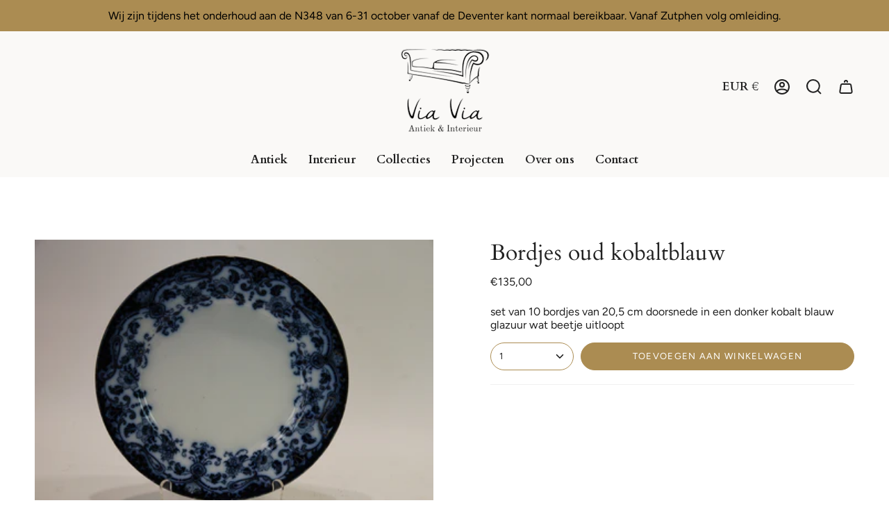

--- FILE ---
content_type: text/html; charset=utf-8
request_url: https://www.viavia-gorssel.nl/products/bordjes-oud-kobaltblauw?section_id=api-product-grid-item
body_size: 1224
content:
<div id="shopify-section-api-product-grid-item" class="shopify-section">
<div data-api-content>
<div class="product-item large-up--one-quarter medium--one-quarter small--one-whole product-item--borderless product-item--centered product-item--outer-text product-item--has-quickbuy" id="product-item--api-product-grid-item-6605601210517" data-product-grid-item data-slide="||itemIndex||" data-slide-index="||itemIndex||">
  <div class="product-item__image double__image" data-product-image>
    <a class="product-link" href="/products/bordjes-oud-kobaltblauw" aria-label="Bordjes oud kobaltblauw" data-product-link="/products/bordjes-oud-kobaltblauw"><div class="product-item__bg" data-product-image-default><figure class="image-wrapper image-wrapper--cover lazy-image lazy-image--backfill is-loading" style="--aspect-ratio: 1.1111111111111112;" data-aos="img-in"
  data-aos-delay="||itemAosDelay||"
  data-aos-duration="800"
  data-aos-anchor="#product-item--api-product-grid-item-6605601210517"
  data-aos-easing="ease-out-quart"><img src="//www.viavia-gorssel.nl/cdn/shop/products/DSC_0574_7c0b27d9-f3e7-4d47-8a52-810d1a4e04c1.jpg?v=1615484819&amp;width=1936" alt="" srcset="//www.viavia-gorssel.nl/cdn/shop/products/DSC_0574_7c0b27d9-f3e7-4d47-8a52-810d1a4e04c1.jpg?v=1615484819&amp;width=136 136w, //www.viavia-gorssel.nl/cdn/shop/products/DSC_0574_7c0b27d9-f3e7-4d47-8a52-810d1a4e04c1.jpg?v=1615484819&amp;width=160 160w, //www.viavia-gorssel.nl/cdn/shop/products/DSC_0574_7c0b27d9-f3e7-4d47-8a52-810d1a4e04c1.jpg?v=1615484819&amp;width=180 180w, //www.viavia-gorssel.nl/cdn/shop/products/DSC_0574_7c0b27d9-f3e7-4d47-8a52-810d1a4e04c1.jpg?v=1615484819&amp;width=220 220w, //www.viavia-gorssel.nl/cdn/shop/products/DSC_0574_7c0b27d9-f3e7-4d47-8a52-810d1a4e04c1.jpg?v=1615484819&amp;width=254 254w, //www.viavia-gorssel.nl/cdn/shop/products/DSC_0574_7c0b27d9-f3e7-4d47-8a52-810d1a4e04c1.jpg?v=1615484819&amp;width=270 270w, //www.viavia-gorssel.nl/cdn/shop/products/DSC_0574_7c0b27d9-f3e7-4d47-8a52-810d1a4e04c1.jpg?v=1615484819&amp;width=284 284w, //www.viavia-gorssel.nl/cdn/shop/products/DSC_0574_7c0b27d9-f3e7-4d47-8a52-810d1a4e04c1.jpg?v=1615484819&amp;width=292 292w, //www.viavia-gorssel.nl/cdn/shop/products/DSC_0574_7c0b27d9-f3e7-4d47-8a52-810d1a4e04c1.jpg?v=1615484819&amp;width=320 320w, //www.viavia-gorssel.nl/cdn/shop/products/DSC_0574_7c0b27d9-f3e7-4d47-8a52-810d1a4e04c1.jpg?v=1615484819&amp;width=460 460w, //www.viavia-gorssel.nl/cdn/shop/products/DSC_0574_7c0b27d9-f3e7-4d47-8a52-810d1a4e04c1.jpg?v=1615484819&amp;width=480 480w, //www.viavia-gorssel.nl/cdn/shop/products/DSC_0574_7c0b27d9-f3e7-4d47-8a52-810d1a4e04c1.jpg?v=1615484819&amp;width=528 528w, //www.viavia-gorssel.nl/cdn/shop/products/DSC_0574_7c0b27d9-f3e7-4d47-8a52-810d1a4e04c1.jpg?v=1615484819&amp;width=568 568w, //www.viavia-gorssel.nl/cdn/shop/products/DSC_0574_7c0b27d9-f3e7-4d47-8a52-810d1a4e04c1.jpg?v=1615484819&amp;width=584 584w, //www.viavia-gorssel.nl/cdn/shop/products/DSC_0574_7c0b27d9-f3e7-4d47-8a52-810d1a4e04c1.jpg?v=1615484819&amp;width=640 640w, //www.viavia-gorssel.nl/cdn/shop/products/DSC_0574_7c0b27d9-f3e7-4d47-8a52-810d1a4e04c1.jpg?v=1615484819&amp;width=920 920w, //www.viavia-gorssel.nl/cdn/shop/products/DSC_0574_7c0b27d9-f3e7-4d47-8a52-810d1a4e04c1.jpg?v=1615484819&amp;width=1056 1056w, //www.viavia-gorssel.nl/cdn/shop/products/DSC_0574_7c0b27d9-f3e7-4d47-8a52-810d1a4e04c1.jpg?v=1615484819&amp;width=1280 1280w, //www.viavia-gorssel.nl/cdn/shop/products/DSC_0574_7c0b27d9-f3e7-4d47-8a52-810d1a4e04c1.jpg?v=1615484819&amp;width=1840 1840w" width="1936" height="1296" loading="lazy" sizes="(min-width: 1400px) calc(25vw - 16px), (min-width: 750px) calc(33vw - 16px), (min-width: 480px) calc(50vw - 16px), calc(100vw - 32px)" class="fit-cover is-loading">
</figure>
&nbsp;</div><div class="product-item__bg__under"><figure class="image-wrapper image-wrapper--cover lazy-image lazy-image--backfill is-loading" style="--aspect-ratio: 1.1111111111111112;" data-aos="img-in"
  data-aos-delay="||itemAosDelay||"
  data-aos-duration="800"
  data-aos-anchor="#product-item--api-product-grid-item-6605601210517"
  data-aos-easing="ease-out-quart"><img src="//www.viavia-gorssel.nl/cdn/shop/products/DSC_0575_d06e6787-16c5-4278-9f75-ea4e206ff225.jpg?v=1615484819&amp;width=1936" alt="" srcset="//www.viavia-gorssel.nl/cdn/shop/products/DSC_0575_d06e6787-16c5-4278-9f75-ea4e206ff225.jpg?v=1615484819&amp;width=136 136w, //www.viavia-gorssel.nl/cdn/shop/products/DSC_0575_d06e6787-16c5-4278-9f75-ea4e206ff225.jpg?v=1615484819&amp;width=160 160w, //www.viavia-gorssel.nl/cdn/shop/products/DSC_0575_d06e6787-16c5-4278-9f75-ea4e206ff225.jpg?v=1615484819&amp;width=180 180w, //www.viavia-gorssel.nl/cdn/shop/products/DSC_0575_d06e6787-16c5-4278-9f75-ea4e206ff225.jpg?v=1615484819&amp;width=220 220w, //www.viavia-gorssel.nl/cdn/shop/products/DSC_0575_d06e6787-16c5-4278-9f75-ea4e206ff225.jpg?v=1615484819&amp;width=254 254w, //www.viavia-gorssel.nl/cdn/shop/products/DSC_0575_d06e6787-16c5-4278-9f75-ea4e206ff225.jpg?v=1615484819&amp;width=270 270w, //www.viavia-gorssel.nl/cdn/shop/products/DSC_0575_d06e6787-16c5-4278-9f75-ea4e206ff225.jpg?v=1615484819&amp;width=284 284w, //www.viavia-gorssel.nl/cdn/shop/products/DSC_0575_d06e6787-16c5-4278-9f75-ea4e206ff225.jpg?v=1615484819&amp;width=292 292w, //www.viavia-gorssel.nl/cdn/shop/products/DSC_0575_d06e6787-16c5-4278-9f75-ea4e206ff225.jpg?v=1615484819&amp;width=320 320w, //www.viavia-gorssel.nl/cdn/shop/products/DSC_0575_d06e6787-16c5-4278-9f75-ea4e206ff225.jpg?v=1615484819&amp;width=460 460w, //www.viavia-gorssel.nl/cdn/shop/products/DSC_0575_d06e6787-16c5-4278-9f75-ea4e206ff225.jpg?v=1615484819&amp;width=480 480w, //www.viavia-gorssel.nl/cdn/shop/products/DSC_0575_d06e6787-16c5-4278-9f75-ea4e206ff225.jpg?v=1615484819&amp;width=528 528w, //www.viavia-gorssel.nl/cdn/shop/products/DSC_0575_d06e6787-16c5-4278-9f75-ea4e206ff225.jpg?v=1615484819&amp;width=568 568w, //www.viavia-gorssel.nl/cdn/shop/products/DSC_0575_d06e6787-16c5-4278-9f75-ea4e206ff225.jpg?v=1615484819&amp;width=584 584w, //www.viavia-gorssel.nl/cdn/shop/products/DSC_0575_d06e6787-16c5-4278-9f75-ea4e206ff225.jpg?v=1615484819&amp;width=640 640w, //www.viavia-gorssel.nl/cdn/shop/products/DSC_0575_d06e6787-16c5-4278-9f75-ea4e206ff225.jpg?v=1615484819&amp;width=920 920w, //www.viavia-gorssel.nl/cdn/shop/products/DSC_0575_d06e6787-16c5-4278-9f75-ea4e206ff225.jpg?v=1615484819&amp;width=1056 1056w, //www.viavia-gorssel.nl/cdn/shop/products/DSC_0575_d06e6787-16c5-4278-9f75-ea4e206ff225.jpg?v=1615484819&amp;width=1280 1280w, //www.viavia-gorssel.nl/cdn/shop/products/DSC_0575_d06e6787-16c5-4278-9f75-ea4e206ff225.jpg?v=1615484819&amp;width=1840 1840w" width="1936" height="1296" loading="lazy" sizes="(min-width: 1400px) calc(25vw - 16px), (min-width: 750px) calc(33vw - 16px), (min-width: 480px) calc(50vw - 16px), calc(100vw - 32px)" class="fit-cover is-loading">
</figure>
</div></a>

    <quick-add-product>
      <div class="quick-add__holder" data-quick-add-holder="6605601210517">
        <button
          class="quick-add__button-mobile"
          type="button"
          tabindex="-1"
          data-quick-add-btn-mobile>
          <span class="visually-hidden">Voeg toe</span>
          <span class="btn__plus"></span>
          <span class="btn__added">&nbsp;</span>
          <span class="btn__loader">
            <svg height="18" width="18" class="svg-loader">
              <circle r="7" cx="9" cy="9" />
              <circle stroke-dasharray="87.96459430051421 87.96459430051421" r="7" cx="9" cy="9" />
            </svg>
          </span>
        </button>

        <button
          class="quick-add__button caps"
          type="button"
          data-focus-element
          data-quick-add-btn
          
          data-quick-add-variant="39420778709141"
          >
          <span class="btn__text">Voeg toe</span>
          <span class="btn__added">&nbsp;</span>
          <span class="btn__loader">
            <svg height="18" width="18" class="svg-loader">
              <circle r="7" cx="9" cy="9" />
              <circle stroke-dasharray="87.96459430051421 87.96459430051421" r="7" cx="9" cy="9" />
            </svg>
          </span>
          <span class="btn__error" data-message-error>&nbsp;</span>
        </button></div>
    </quick-add-product>
  </div>

  <div class="product-information" data-product-information>
    <div class="product-item__info">
      <a class="product-link" href="/products/bordjes-oud-kobaltblauw" aria-label="Bordjes oud kobaltblauw" data-product-link="/products/bordjes-oud-kobaltblauw"><p class="product-item__title">Bordjes oud kobaltblauw</p>

        <div class="product-item__price__holder"><div class="product-item__price" data-product-price><span class="price">
  
    <span class="new-price">
      
€135,00
</span>
    
  
</span>

          </div>
        </div>
      </a></div>
  </div>
</div></div></div>

--- FILE ---
content_type: text/css
request_url: https://www.viavia-gorssel.nl/cdn/shop/t/5/assets/font-settings.css?v=159563214254901032501759334502
body_size: 407
content:
@font-face{font-family:Cardo;font-weight:400;font-style:normal;font-display:swap;src:url(//www.viavia-gorssel.nl/cdn/fonts/cardo/cardo_n4.8d7bdd0369840597cbb62dc8a447619701d8d34a.woff2?h1=d29vbndpbmtlbGdvcnNzZWwubmw&h2=dmlhdmlhLWdvcnNzZWwubmw&h3=dmlhLXZpYS1hbnRpZWsubmw&h4=dmlhdmlhLWFudGllay5ubA&h5=dmlhdmlhLWdvcnNzZWwubXlzaG9waWZ5LmNvbQ&h6=d29vbndpbmtlbC1nb3Jzc2VsLmFjY291bnQubXlzaG9waWZ5LmNvbQ&hmac=8cc08d6cf3b37c055e641ee6bda8f389be456ec8f090daf9477ea1d5feea2f66) format("woff2"),url(//www.viavia-gorssel.nl/cdn/fonts/cardo/cardo_n4.23b63d1eff80cb5da813c4cccb6427058253ce24.woff?h1=d29vbndpbmtlbGdvcnNzZWwubmw&h2=dmlhdmlhLWdvcnNzZWwubmw&h3=dmlhLXZpYS1hbnRpZWsubmw&h4=dmlhdmlhLWFudGllay5ubA&h5=dmlhdmlhLWdvcnNzZWwubXlzaG9waWZ5LmNvbQ&h6=d29vbndpbmtlbC1nb3Jzc2VsLmFjY291bnQubXlzaG9waWZ5LmNvbQ&hmac=801b5266cca34a069d33e7149fa25017193c0f081f701292c4cf4ae523b7ffc6) format("woff")}@font-face{font-family:Figtree;font-weight:400;font-style:normal;font-display:swap;src:url(//www.viavia-gorssel.nl/cdn/fonts/figtree/figtree_n4.3c0838aba1701047e60be6a99a1b0a40ce9b8419.woff2?h1=d29vbndpbmtlbGdvcnNzZWwubmw&h2=dmlhdmlhLWdvcnNzZWwubmw&h3=dmlhLXZpYS1hbnRpZWsubmw&h4=dmlhdmlhLWFudGllay5ubA&h5=dmlhdmlhLWdvcnNzZWwubXlzaG9waWZ5LmNvbQ&h6=d29vbndpbmtlbC1nb3Jzc2VsLmFjY291bnQubXlzaG9waWZ5LmNvbQ&hmac=6bedd5cbb64a8d51c029512d4b4fd01e18a1642ca1b79785bf863f6e1ba05507) format("woff2"),url(//www.viavia-gorssel.nl/cdn/fonts/figtree/figtree_n4.c0575d1db21fc3821f17fd6617d3dee552312137.woff?h1=d29vbndpbmtlbGdvcnNzZWwubmw&h2=dmlhdmlhLWdvcnNzZWwubmw&h3=dmlhLXZpYS1hbnRpZWsubmw&h4=dmlhdmlhLWFudGllay5ubA&h5=dmlhdmlhLWdvcnNzZWwubXlzaG9waWZ5LmNvbQ&h6=d29vbndpbmtlbC1nb3Jzc2VsLmFjY291bnQubXlzaG9waWZ5LmNvbQ&hmac=1e8d27de1b3ed214b45e99d95a4f92230641548687464d59d138396eaac97527) format("woff")}@font-face{font-family:Figtree;font-weight:400;font-style:normal;font-display:swap;src:url(//www.viavia-gorssel.nl/cdn/fonts/figtree/figtree_n4.3c0838aba1701047e60be6a99a1b0a40ce9b8419.woff2?h1=d29vbndpbmtlbGdvcnNzZWwubmw&h2=dmlhdmlhLWdvcnNzZWwubmw&h3=dmlhLXZpYS1hbnRpZWsubmw&h4=dmlhdmlhLWFudGllay5ubA&h5=dmlhdmlhLWdvcnNzZWwubXlzaG9waWZ5LmNvbQ&h6=d29vbndpbmtlbC1nb3Jzc2VsLmFjY291bnQubXlzaG9waWZ5LmNvbQ&hmac=6bedd5cbb64a8d51c029512d4b4fd01e18a1642ca1b79785bf863f6e1ba05507) format("woff2"),url(//www.viavia-gorssel.nl/cdn/fonts/figtree/figtree_n4.c0575d1db21fc3821f17fd6617d3dee552312137.woff?h1=d29vbndpbmtlbGdvcnNzZWwubmw&h2=dmlhdmlhLWdvcnNzZWwubmw&h3=dmlhLXZpYS1hbnRpZWsubmw&h4=dmlhdmlhLWFudGllay5ubA&h5=dmlhdmlhLWdvcnNzZWwubXlzaG9waWZ5LmNvbQ&h6=d29vbndpbmtlbC1nb3Jzc2VsLmFjY291bnQubXlzaG9waWZ5LmNvbQ&hmac=1e8d27de1b3ed214b45e99d95a4f92230641548687464d59d138396eaac97527) format("woff")}@font-face{font-family:Cardo;font-weight:700;font-style:normal;font-display:swap;src:url(//www.viavia-gorssel.nl/cdn/fonts/cardo/cardo_n7.d1764502b55968f897125797ed59f6abd5dc8593.woff2?h1=d29vbndpbmtlbGdvcnNzZWwubmw&h2=dmlhdmlhLWdvcnNzZWwubmw&h3=dmlhLXZpYS1hbnRpZWsubmw&h4=dmlhdmlhLWFudGllay5ubA&h5=dmlhdmlhLWdvcnNzZWwubXlzaG9waWZ5LmNvbQ&h6=d29vbndpbmtlbC1nb3Jzc2VsLmFjY291bnQubXlzaG9waWZ5LmNvbQ&hmac=03c87bce782db218978973e8a7422d4921d387c9177c7bbf1cc10cce90309103) format("woff2"),url(//www.viavia-gorssel.nl/cdn/fonts/cardo/cardo_n7.b5d64d4147ade913d679fed9918dc44cbe8121d2.woff?h1=d29vbndpbmtlbGdvcnNzZWwubmw&h2=dmlhdmlhLWdvcnNzZWwubmw&h3=dmlhLXZpYS1hbnRpZWsubmw&h4=dmlhdmlhLWFudGllay5ubA&h5=dmlhdmlhLWdvcnNzZWwubXlzaG9waWZ5LmNvbQ&h6=d29vbndpbmtlbC1nb3Jzc2VsLmFjY291bnQubXlzaG9waWZ5LmNvbQ&hmac=09dfb893de56e2fb9af24f183e62238c0c491924f602e861b3a398512f6c70b1) format("woff")}@font-face{font-family:Figtree;font-weight:500;font-style:normal;font-display:swap;src:url(//www.viavia-gorssel.nl/cdn/fonts/figtree/figtree_n5.3b6b7df38aa5986536945796e1f947445832047c.woff2?h1=d29vbndpbmtlbGdvcnNzZWwubmw&h2=dmlhdmlhLWdvcnNzZWwubmw&h3=dmlhLXZpYS1hbnRpZWsubmw&h4=dmlhdmlhLWFudGllay5ubA&h5=dmlhdmlhLWdvcnNzZWwubXlzaG9waWZ5LmNvbQ&h6=d29vbndpbmtlbC1nb3Jzc2VsLmFjY291bnQubXlzaG9waWZ5LmNvbQ&hmac=926943e0c9790249b2f0f941113ce1a3e041df0e3cfd3670de0b7a27925a0828) format("woff2"),url(//www.viavia-gorssel.nl/cdn/fonts/figtree/figtree_n5.f26bf6dcae278b0ed902605f6605fa3338e81dab.woff?h1=d29vbndpbmtlbGdvcnNzZWwubmw&h2=dmlhdmlhLWdvcnNzZWwubmw&h3=dmlhLXZpYS1hbnRpZWsubmw&h4=dmlhdmlhLWFudGllay5ubA&h5=dmlhdmlhLWdvcnNzZWwubXlzaG9waWZ5LmNvbQ&h6=d29vbndpbmtlbC1nb3Jzc2VsLmFjY291bnQubXlzaG9waWZ5LmNvbQ&hmac=e36b24dc6d51d8c06aaab120552a5c0c1080c7e9dd92b5d77c9d114331e79c91) format("woff")}@font-face{font-family:Figtree;font-weight:400;font-style:italic;font-display:swap;src:url(//www.viavia-gorssel.nl/cdn/fonts/figtree/figtree_i4.89f7a4275c064845c304a4cf8a4a586060656db2.woff2?h1=d29vbndpbmtlbGdvcnNzZWwubmw&h2=dmlhdmlhLWdvcnNzZWwubmw&h3=dmlhLXZpYS1hbnRpZWsubmw&h4=dmlhdmlhLWFudGllay5ubA&h5=dmlhdmlhLWdvcnNzZWwubXlzaG9waWZ5LmNvbQ&h6=d29vbndpbmtlbC1nb3Jzc2VsLmFjY291bnQubXlzaG9waWZ5LmNvbQ&hmac=d1084660a6bd91561cd51d4b59bac6bea4869d16f52ac3720009950b92cea88c) format("woff2"),url(//www.viavia-gorssel.nl/cdn/fonts/figtree/figtree_i4.6f955aaaafc55a22ffc1f32ecf3756859a5ad3e2.woff?h1=d29vbndpbmtlbGdvcnNzZWwubmw&h2=dmlhdmlhLWdvcnNzZWwubmw&h3=dmlhLXZpYS1hbnRpZWsubmw&h4=dmlhdmlhLWFudGllay5ubA&h5=dmlhdmlhLWdvcnNzZWwubXlzaG9waWZ5LmNvbQ&h6=d29vbndpbmtlbC1nb3Jzc2VsLmFjY291bnQubXlzaG9waWZ5LmNvbQ&hmac=82a773b7cb35efcc169378969792ee6e49bf71bc4b4d2cf63ad01eb607fd23ef) format("woff")}@font-face{font-family:Figtree;font-weight:500;font-style:italic;font-display:swap;src:url(//www.viavia-gorssel.nl/cdn/fonts/figtree/figtree_i5.969396f679a62854cf82dbf67acc5721e41351f0.woff2?h1=d29vbndpbmtlbGdvcnNzZWwubmw&h2=dmlhdmlhLWdvcnNzZWwubmw&h3=dmlhLXZpYS1hbnRpZWsubmw&h4=dmlhdmlhLWFudGllay5ubA&h5=dmlhdmlhLWdvcnNzZWwubXlzaG9waWZ5LmNvbQ&h6=d29vbndpbmtlbC1nb3Jzc2VsLmFjY291bnQubXlzaG9waWZ5LmNvbQ&hmac=70dade01ccd50c62b36d62546da9ab90aa44b9a73d5f9d3d7b7a29d0be56f874) format("woff2"),url(//www.viavia-gorssel.nl/cdn/fonts/figtree/figtree_i5.93bc1cad6c73ca9815f9777c49176dfc9d2890dd.woff?h1=d29vbndpbmtlbGdvcnNzZWwubmw&h2=dmlhdmlhLWdvcnNzZWwubmw&h3=dmlhLXZpYS1hbnRpZWsubmw&h4=dmlhdmlhLWFudGllay5ubA&h5=dmlhdmlhLWdvcnNzZWwubXlzaG9waWZ5LmNvbQ&h6=d29vbndpbmtlbC1nb3Jzc2VsLmFjY291bnQubXlzaG9waWZ5LmNvbQ&hmac=edd439c82602dc11278573516aca0a2309ec38eef3aa836fd998715ebe0fb661) format("woff")}
/*# sourceMappingURL=/cdn/shop/t/5/assets/font-settings.css.map?v=159563214254901032501759334502 */
